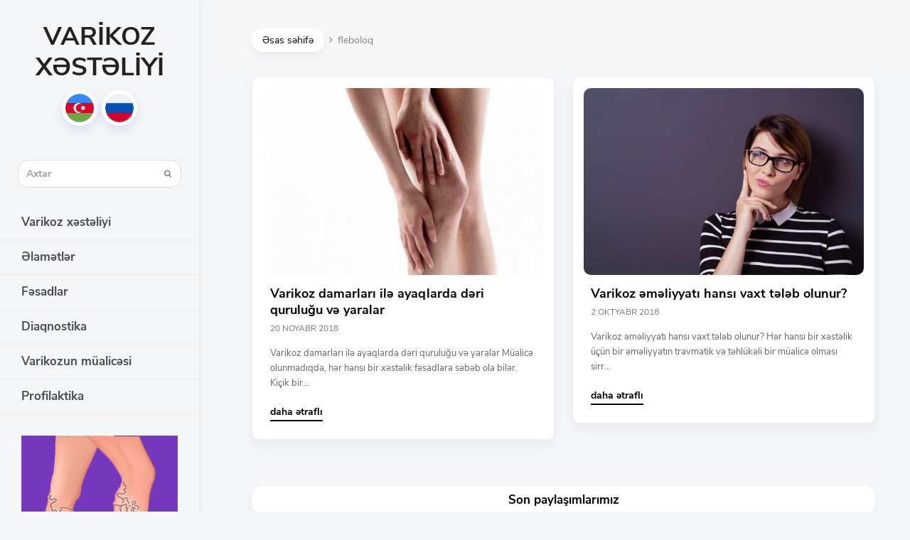

--- FILE ---
content_type: text/html; charset=UTF-8
request_url: https://varikoz.info.az/etiketler/fleboloq/
body_size: 11416
content:
<!DOCTYPE html><html lang="az" prefix="og: http://ogp.me/ns#" itemscope itemtype="http://schema.org/WebPage"><head><meta charset="UTF-8"><link rel="profile" href="https://gmpg.org/xfn/11"><title>fleboloq | Varikoz xəstəliyi</title><link rel="alternate" hreflang="az" href="https://varikoz.info.az/etiketler/fleboloq/" /><meta name="viewport" content="width=device-width, initial-scale=1"><meta name="generator" content="Total WordPress Theme 4.6" /><meta http-equiv="X-UA-Compatible" content="IE=edge" /><meta property="og:locale" content="az_AZ" /><meta property="og:type" content="object" /><meta property="og:title" content="fleboloq | Varikoz xəstəliyi" /><meta property="og:site_name" content="Varikoz xəstəliyi" /><meta name="twitter:card" content="summary_large_image" /><meta name="twitter:title" content="fleboloq | Varikoz xəstəliyi" /> <link rel='dns-prefetch' href='//maps.googleapis.com' /><link rel='dns-prefetch' href='//s.w.org' /> <!--[if IE 8]><link rel='stylesheet' id='wpex-ie8-css' href='https://varikoz.info.az/wp-content/themes/Total/assets/css/wpex-ie8.css' type='text/css' media='all' /> <![endif]--> <!--[if IE 9]><link rel='stylesheet' id='wpex-ie9-css' href='https://varikoz.info.az/wp-content/themes/Total/assets/css/wpex-ie9.css' type='text/css' media='all' /> <![endif]--><link rel='stylesheet' id='fvm-header-0-css' href='//varikoz.info.az/wp-content/uploads/fvm/out/header-ebe2515f-0.min.css' type='text/css' media='all' /> <!--[if lt IE 9]> <script type='text/javascript' src='https://varikoz.info.az/wp-content/themes/Total/assets/js/dynamic/html5.js'></script> <![endif]--><script type='text/javascript' src='//varikoz.info.az/wp-content/uploads/fvm/out/header-cb050ccd-0.min.js'></script><link rel='https://api.w.org/' href='https://varikoz.info.az/wp-json/' /><meta name="generator" content="WPML ver:3.8.4 stt:64,46;" /><link rel="icon" href="https://varikoz.info.az/wp-content/uploads/2018/01/favicon.png" sizes="32x32"><link rel="shortcut icon" href="https://varikoz.info.az/wp-content/uploads/2018/01/favicon.png"><link rel="apple-touch-icon" href="https://varikoz.info.az/wp-content/uploads/2018/01/favicon.png" sizes="57x57" ><link rel="apple-touch-icon" href="https://varikoz.info.az/wp-content/uploads/2018/01/favicon.png" sizes="76x76" ><link rel="apple-touch-icon" href="https://varikoz.info.az/wp-content/uploads/2018/01/favicon.png" sizes="120x120"><link rel="apple-touch-icon" href="https://varikoz.info.az/wp-content/uploads/2018/01/favicon.png" sizes="114x114"><!--[if lte IE 9]><link rel="stylesheet" type="text/css" href="https://varikoz.info.az/wp-content/plugins/js_composer/assets/css/vc_lte_ie9.min.css" media="screen"><![endif]--><meta name="google-site-verification" content="8Y6QpCOL07Vf10lfk5fKTZe1DDEbzL26rcNR_NzCkVQ" /> <script async src="https://www.googletagmanager.com/gtag/js?id=UA-115892059-1"></script> <script>window.dataLayer = window.dataLayer || []; function gtag(){dataLayer.push(arguments);} gtag('js', new Date()); gtag('config', 'UA-115892059-1');</script> <script type="text/javascript">/* */ var google_conversion_id = 962135739; var google_conversion_language = "en"; var google_conversion_format = "3"; var google_conversion_color = "ffffff"; var google_conversion_label = "z6VyCJ6xpHEQu43kygM"; var google_remarketing_only = false; /* */</script> <script type="text/javascript" src="//www.googleadservices.com/pagead/conversion.js"></script> <noscript><div style="display:inline;"> <img height="1" width="1" style="border-style:none;" alt="" src="//www.googleadservices.com/pagead/conversion/962135739/?label=z6VyCJ6xpHEQu43kygM&amp;guid=ON&amp;script=0"/></div> </noscript> <script>!function(f,b,e,v,n,t,s) {if(f.fbq)return;n=f.fbq=function(){n.callMethod? n.callMethod.apply(n,arguments):n.queue.push(arguments)}; if(!f._fbq)f._fbq=n;n.push=n;n.loaded=!0;n.version='2.0'; n.queue=[];t=b.createElement(e);t.async=!0; t.src=v;s=b.getElementsByTagName(e)[0]; s.parentNode.insertBefore(t,s)}(window, document,'script', 'https://connect.facebook.net/en_US/fbevents.js'); fbq('init', '413717302133766'); fbq('track', 'PageView');</script> <noscript><img height="1" width="1" style="display:none" src="https://www.facebook.com/tr?id=413717302133766&ev=PageView&noscript=1" /></noscript> <script type="text/javascript" >(function(m,e,t,r,i,k,a){m[i]=m[i]||function(){(m[i].a=m[i].a||[]).push(arguments)}; m[i].l=1*new Date();k=e.createElement(t),a=e.getElementsByTagName(t)[0],k.async=1,k.src=r,a.parentNode.insertBefore(k,a)}) (window, document, "script", "https://mc.yandex.ru/metrika/tag.js", "ym"); ym(54373981, "init", { clickmap:true, trackLinks:true, accurateTrackBounce:true });</script> <noscript><div><img src="https://mc.yandex.ru/watch/54373981" style="position:absolute; left:-9999px;" alt="" /></div></noscript> <noscript><style type="text/css">body .wpex-vc-row-stretched, body .vc_row-o-full-height { visibility: visible; }</style></noscript><style type="text/css" id="wp-custom-css">@font-face{font-family:nun;src:url('https://varikoz.info.az/wp-content/themes/total-child-theme-master/nun.ttf')}@font-face{font-family:nunbold;src:url('https://varikoz.info.az/wp-content/themes/total-child-theme-master/nunbold.ttf')}h1,h2,h3{font-family:nunbold!important}body{font-family:nun!important}.spu-box{box-shadow:0 9px 24px 0 rgba(151,160,204,0.12)!important;border-radius:15px!important}.spu-box img{border-radius:15px}.spu-box input[type="text"]{color:#000;padding:4px 20px;font-size:15px;line-height:30px;border:1px solid #cecece;background:#ffffff;border-radius:15px;width:65%;transform:translateX(-10px)}.spu-box input[type="submit"]{border-radius:15px;font-size:15px;padding:3px 30px 2px 30px;text-transform:uppercase;line-height:30px;color:white;box-shadow:0 4px #195cc5}.spu-box input:lang(ru){margin-top:10px!important}.spu-box input[type="submit"]:active{box-shadow:0 0 #195cc5;transform:translateY(4px)}.spu-box .wpcf7-form p{margin-bottom:15px;width:50%;display:inline}.sidebar-box input{border-radius:5px}textarea{border-radius:5px;height:150px}.sualver input[type="submit"]{border-radius:15px;font-size:15px;padding:3px 30px 2px 30px;text-transform:uppercase;line-height:30px;box-shadow:0 4px #195cc5;display:table;margin:0 auto;background:#424299;color:white}.sualver input[type="submit"]:active{box-shadow:0 0 #195cc5;transform:translateY(4px)}.sualver input[type="submit"]:hover{background:#424299}@media (min-width:768px){.single-blog-article .sualver{display:none}}@media (max-width:767px){.sualver{margin:0 5px 40px 5px}}.sualver{background:#1d6fef;padding:30px 15px 15px 15px;border-radius:15px;box-shadow:0 7px 14px 0 rgba(151,151,151,0.51)}.wpcf7-form input,.wpcf7-form textarea,.wpcf7-form .wpex-select-wrap{font-size:15px;color:black}div.wpcf7-validation-errors,div.wpcf7-acceptance-missing{border:1px solid #f70000!important;font-size:15px;padding:7px 15px!important;margin-bottom:15px!important}@media (max-width:767px){.spu-box input[type="submit"]{margin-top:10px}.spu-box input[type="text"]{transform:translateX(0px)!important;width:100%!important}}.spu-box *{text-align:center}.wpex-social-share.style-flat li a{background:#439442}.wpex-social-share.style-flat li a:hover{background:#3f883e}@media (min-width:960px) and (max-width:1280px){.single-blog-article{margin-bottom:40px}}@media (max-width:959px){.birinci,.ikinci{padding-left:15px;padding-right:15px}}@media (min-width:960px){.birinci,.ikinci{padding-right:15px}.whatsapp{display:none!important}}@media (min-width:768px){.alt1{float:left}.alt{float:right}.arareklam{display:none!important}#copyright{margin-left:40px}}@media (min-width:960px){body.wpex-has-vertical-header.full-width-main-layout #wrap{padding-left:305px}}@media (max-width:767px){.wpex-social-share .wpex-label{display:none}}.sidr-class-wpex-close{text-align:right;width:100%}.sidr-class-mobile-menu-searchform button{right:15px}.malinky-load-more__button{color:white;font-size:18px;font-family:nunbold;background:#f3155b;border-radius:7px;padding:5px 20px;transition:all 0.3s}.malinky-load-more{margin-top:15px}.malinky-load-more__button:hover{background:#d2124f;text-decoration:none;transition:all 0.3s}.malinky-load-more__button:lang(ru){font-family:Arial!important;padding:7px 20px!important}h1:lang(az),h2:lang(az),h3:lang(az){font-weight:400!important}.wpex-row .span_1_of_4:nth-child(10):before{content:"[vc-acf-field-picker page_field="duzbucaqli" data_context="177"]"}.wpex-social-share.style-flat li.share-pinterest a{background:#4acb20}.wpex-social-share.style-flat li.share-pinterest a:hover{background:#3ba917}.fa-pinterest:before{content:"\f232"}@media (min-width:768px){.share-pinterest{display:none!important}}#site-scroll-top{bottom:70px}.alt{font-family:nun!important}@media only screen and (max-width:959px){#site-header #site-logo{float:none;display:block;text-align:center;width:100%;max-width:none}#site-logo-inner{display:block}#site-header #site-logo img{display:inline;float:none}.sidr-class-searchform{display:none!important}}.sidr-class-mobile-menu-searchform{border-radius:10px;border:1px solid #ababab;background:#ebebeb}.sidr-class-mobile-menu-searchform input{padding:10px 45px 10px 15px;color:rgb(0,0,0)!important}.wpex-mobile-menu .fa-search{color:black!important}h1:lang(ru),h2:lang(ru),h3:lang(ru){font-family:Arial!important;font-weight:600}.overlay-title-bottom-see-through:lang(ru){font-family:Arial;font-weight:600}.vcex-post-type-entry-date:lang(ru){font-family:Arial}body:lang(ru){font-family:Arial!important}.entry-readmore-wrap a:lang(ru){font-weight:600;font-family:Arial}#site-logo a.site-logo-text:lang(az){font-family:nunbold;display:block}#site-logo a.site-logo-text:lang(ru){font-family:Arial;font-weight:600;font-size:30px;display:block}#site-logo-inner{text-align:center}.encox{z-index:11;position:absolute;top:10px;left:30px;font-family:nunbold}.encox:lang(ru){font-family:Arial;font-weight:600}.encox .vcex-heading-inner{background:#f3155b;padding:3px 20px;border-radius:7px}.sidr-class-toggle-sidr-close:before{content:"\f00d";right:20px;left:inherit;color:#cd1b28}.sidr-class-menu-mobil-container{margin-top:-40px}a.sidr-class-toggle-sidr-close{background:transparent;z-index:1000}@media (min-width:1500px){.dordlu{display:none!important}}@media (max-width:1499px){.besli{display:none!important}}.widget ul li a{font-size:15px;font-weight:400;font-family:nunbold;line-height:0}.widget ul li a:lang(ru){font-weight:600;font-family:Arial}.sidebar-box .widget-title{display:block;background:white;padding:7px 15px;border-radius:15px;text-align:center;font-size:17px!important;font-weight:400!important;font-family:nunbold;box-shadow:0 7px 14px 0 rgba(151,160,204,0.12);margin:0 0 20px}.sidebar-box .widget-title:lang(ru){font-family:Arial;font-weight:600!important}#wpex-mobile-menu-fixed-top,#wpex-mobile-menu-navbar{box-shadow:0 7px 14px 0 rgba(151,160,204,0.12)}#wpex-mobile-menu-fixed-top .mobile-menu-toggle{color:#000}.blog-entry.grid-entry-style .blog-entry-inner{background:white;border-radius:10px;box-shadow:0 7px 14px 0 rgba(151,160,204,0.12);padding:0 20px 5px;transition:all 0.3s}.blog-entry.grid-entry-style .blog-entry-inner:hover{box-shadow:0 12px 28px 0 rgba(151,160,204,0.3);transform:translateY(-8px);transition:all 0.3s}.blog-entry.grid-entry-style .blog-entry-media{margin:15px -5px -5px -5px}.blog-entry.grid-entry-style .blog-entry-title{font-size:18px;line-height:1.3;padding:0 5px}.meta li,.entry .meta li{text-transform:uppercase;margin-top:-5px;padding:0 5px}.blog-entry-excerpt{padding:0 5px}.blog-entry.grid-entry-style .meta li .fa{display:none}.blog-entry-inner .theme-button{background-color:transparent;color:black;padding:0;font-family:nunbold;font-size:14px;border-bottom:2px solid black;box-shadow:none;border-radius:0;margin:-5px 5px 0 5px}.blog-entry-inner .theme-button:lang(ru){font-weight:600;font-family:Arial}.blog-entry-inner .theme-button:hover{color:#f3155b;border-bottom:2px solid #f3155b}.blog-entry-inner .theme-button:hover{background:white}.overlay-title-bottom-see-through{background:linear-gradient(to bottom,transparent 0,#191919 100%);font-family:nunbold;text-align:left!important;line-height:1.3;font-size:18px;padding:100px 25px 20px 25px;transition:all 0.5s}strong{font-weight:400;font-family:nunbold}strong:lang(ru){font-weight:600;font-family:Arial}.wpex-carousel.arrwpos-abs .owl-prev,.wpex-carousel.arrwpos-abs .owl-next{height:40px;line-height:40px;width:40px}.wpex-carousel-slide:hover .overlay-title-bottom-see-through{padding:100px 25px 30px 25px;transition:all 0.5s}.wpex-image-hover.grow:hover img{-ms-transform:scale(1.2);-webkit-transform:scale(1.2);-o-transform:scale(1.2);-moz-transform:scale(1.2);transform:scale(1.1);transition:all 0.5s}.wpex-image-hover.grow img{transition:all 0.5s}.wpex-image-hover.grow.overlay-parent{border-radius:10px}.vcex-post-type-entry-inner{box-shadow:0 7px 14px 0 rgba(151,160,204,0.12);border-radius:10px;transition:all 0.3s}.vcex-post-type-entry-inner:hover{box-shadow:0 12px 28px 0 rgba(151,160,204,0.3);transform:translateY(-8px);transition:all 0.3s}.entry-readmore-wrap a{font-family:nunbold;border-bottom:2px solid black;padding-bottom:2px}.entry-readmore-wrap a:hover{text-decoration:none;border-bottom:2px solid #f3155b}.entry-media img{border-radius:10px}.vcex-post-type-entry-excerpt{margin-top:15px}.vcex-post-type-entry-date{text-transform:uppercase;font-size:11px}body.wpex-has-vertical-header #site-header{box-shadow:none}.navbar-style-six .dropdown-menu>li>a{display:block;color:#555;font-weight:normal;padding:8px 35px}.navbar-style-six .dropdown-menu>li>a{padding:10px 30px;font-family:nunbold}.navbar-style-six .dropdown-menu>li>a:lang(ru){font-family:Arial;font-weight:600}.searchform input{border-radius:15px;font-size:14px;border:1px solid #dadbdc;background:white;padding:.5em 30px .5em .8em}#site-header .searchform{margin:0 25px 25px 25px;font-family:nunbold}#site-header .searchform:lang(ru){font-family:Arial;font-weight:600}.navbar-style-six #site-navigation{border-top:0}#footer-bottom-inner{width:100%;max-width:95%}.magnifying-hover{background:rgba(0,0,0,0.48);border-radius:10px}@media (max-width:360px){.single-blog-content{font-size:15px!important}.single-blog-content:lang(ru){font-size:14px!important}}.single-blog-content{margin-bottom:40px;font-size:17px;color:black;text-align:justify}.single-blog-content:lang(ru){font-size:16px}.single-blog-article{background:white;padding:35px 40px 20px 40px;border-radius:15px;box-shadow:0 9px 24px 0 rgba(151,160,204,0.12)}.social-share-title{display:none}.site-breadcrumbs a,.post-pagination{background:white;padding:7px 15px;border-radius:15px;box-shadow:0 7px 14px 0 rgba(151,160,204,0.12);color:black}.site-breadcrumbs a:hover,.post-pagination a:hover{text-decoration:none}.page-header{margin:0 auto 20px;padding-top:40px;border:0;border-top:0;border-bottom:0}.current-menu-item span{color:blue!important}.navbar-style-six .dropdown-menu>.current-menu-item>a,.navbar-style-six .dropdown-menu>.current-menu-parent>a{color:#0400ff !important}.wpex-social-share.position-horizontal:before{content:"Paylaş:";float:left;font-family:nunbold;color:black;font-size:20px;margin-right:15px;text-transform:uppercase}.wpex-social-share.position-horizontal:lang(ru):before{content:"Поделится:";font-weight:600;font-family:Arial}.ilightbox-holder.minimal .ilightbox-inner-toolbar .ilightbox-title{display:none}.wpml-ls-legacy-list-horizontal{text-align:center}.sidebar-box{margin-bottom:50px}#wrap .related-post-title{font-size:16px;line-height:1.3}.related-post-excerpt{font-size:14px}/* qalereya ucun css */@media (max-width:500px){.span_1_of_4.nr-col,.span_1_of_3.nr-col,.span_1_of_2.nr-col{width:100%!important}}@media (min-width:501px) and (max-width:999px){.span_1_of_4.nr-col,.span_1_of_3.nr-col{width:50%!important}}@media (min-width:1000px) and (max-width:1275px){.span_1_of_4.nr-col,.span_1_of_3.nr-col{width:33.3%!important}}@media (min-width:1000px){.span_1_of_1.nr-col{pointer-events:none;cursor:default}.span_1_of_3.nr-col{width:33.3%!important}.gallery-item{padding:5px 10px}}@media (max-width:959px){.vertical-header-widgets{display:none}.page-header{display:none}.single-blog-article{margin-bottom:40px}#site-header .searchform{display:none!important}}@media (min-width:501px){.mobil{display:none!important}}@media (min-width:960px){.mobiliki{display:none!important}}@media (max-width:500px){.mobiliki{display:none!important}}.related-posts-title{margin-top:40px;margin-bottom:10px;font-weight:400;font-family:nunbold;font-size:17px}.related-posts-title:lang(ru){font-weight:600;font-family:Arial}@media (max-width:900px){.social-share-button-text{display:none}.wpex-social-share.position-horizontal li .fa{margin-right:0}.wpex-social-share.style-flat li{width:40px}}@media (max-width:767px){.single-blog-article{padding:20px 15px 1px 15px}.single-blog-content{font-size:16px}.nomobilblog,.nomobilblogru{display:none!important}}@media (min-width:768px){.mobilblog,.mobilblogru{display:none!important}}.mobilblog:lang(ru),.nomobilblog:lang(ru){display:none}.mobilblogru:lang(az),.nomobilblogru:lang(az){display:none}.single-blog-content h1,.single-blog-content h2,.single-blog-content h3{text-align:left}.related-posts{margin-bottom:0}.wpml-ls-legacy-list-horizontal .wpml-ls-flag{width:50px!important;height:50px!important;border-radius:50%;margin:3px!important;border:5px solid white;box-shadow:0 7px 14px 0 rgba(151,160,204,0.27)}.search-entry-thumb,.search-entry-excerpt{display:none}.search-entry{padding-left:0;min-height:0}.entry ul{text-align:left}</style><noscript><style type="text/css">.wpb_animate_when_almost_visible { opacity: 1; }</style></noscript><style type="text/css" data-type="wpex-css" id="wpex-css">/*ACCENT COLOR*/.wpex-carousel-woocommerce .wpex-carousel-entry-details,a,.wpex-accent-color,#site-navigation .dropdown-menu a:hover,#site-navigation .dropdown-menu >.current-menu-item >a,#site-navigation .dropdown-menu >.current-menu-parent >a,h1 a:hover,h2 a:hover,a:hover h2,h3 a:hover,h4 a:hover,h5 a:hover,h6 a:hover,.entry-title a:hover,.modern-menu-widget a:hover,.theme-button.outline,.theme-button.clean{color:#1d6fef}.vcex-skillbar-bar,.vcex-icon-box.style-five.link-wrap:hover,.vcex-icon-box.style-four.link-wrap:hover,.vcex-recent-news-date span.month,.vcex-pricing.featured .vcex-pricing-header,.vcex-testimonials-fullslider .sp-button:hover,.vcex-testimonials-fullslider .sp-selected-button,.vcex-social-links a:hover,.vcex-testimonials-fullslider.light-skin .sp-button:hover,.vcex-testimonials-fullslider.light-skin .sp-selected-button,.vcex-divider-dots span,.vcex-testimonials-fullslider .sp-button.sp-selected-button,.vcex-testimonials-fullslider .sp-button:hover,.wpex-accent-bg,.post-edit a,.background-highlight,input[type="submit"],.theme-button,button,.theme-button.outline:hover,.active .theme-button,.theme-button.active,#main .tagcloud a:hover,.post-tags a:hover,.wpex-carousel .owl-dot.active,.wpex-carousel .owl-prev,.wpex-carousel .owl-next,body #header-two-search #header-two-search-submit,#site-navigation .menu-button >a >span.link-inner,.modern-menu-widget li.current-menu-item a,#sidebar .widget_nav_menu .current-menu-item >a,.widget_nav_menu_accordion .widget_nav_menu .current-menu-item >a,#wp-calendar caption,#wp-calendar tbody td:hover a,.navbar-style-six .dropdown-menu >.current-menu-item >a,.navbar-style-six .dropdown-menu >.current-menu-parent >a,#wpex-sfb-l,#wpex-sfb-r,#wpex-sfb-t,#wpex-sfb-b,#site-scroll-top:hover{background-color:#1d6fef}.vcex-heading-bottom-border-w-color .vcex-heading-inner{border-bottom-color:#1d6fef}.wpb_tabs.tab-style-alternative-two .wpb_tabs_nav li.ui-tabs-active a{border-bottom-color:#1d6fef}.theme-button.outline{border-color:#1d6fef}#searchform-dropdown{border-color:#1d6fef}.toggle-bar-btn:hover{border-top-color:#1d6fef;border-right-color:#1d6fef}body #site-navigation-wrap.nav-dropdown-top-border .dropdown-menu >li >ul{border-top-color:#1d6fef}.theme-heading.border-w-color span.text{border-bottom-color:#1d6fef}/*ACCENT HOVER COLOR*/.post-edit a:hover,.theme-button:hover,input[type="submit"]:hover,button:hover,.wpex-carousel .owl-prev:hover,.wpex-carousel .owl-next:hover,#site-navigation .menu-button >a >span.link-inner:hover{background-color:#1d6fef}/*TYPOGRAPHY*/body{font-family:Arial,Helvetica,sans-serif}#site-logo a.site-logo-text{font-weight:400;font-size:36px;line-height:1.2;text-transform:uppercase}#site-navigation .dropdown-menu a{font-size:17px}body .single-post-title{font-size:32px;line-height:1.2}.site-breadcrumbs{font-size:14px}#copyright{font-size:15px}/*ADVANCED STYLING CSS*/.is-sticky #site-header{border-color:transparent}/*CUSTOMIZER STYLING*/@media only screen and (min-width:960px) and (max-width:1280px){body.has-sidebar .content-area{width:100%}}@media only screen and (min-width:960px) and (max-width:1280px){body.has-sidebar .content-area{max-width:100%}}@media only screen and (min-width:960px) and (max-width:1280px){#sidebar{width:100%}}@media only screen and (min-width:960px) and (max-width:1280px){#sidebar{max-width:100%}}body,.footer-has-reveal #main,body.boxed-main-layout{background-color:#f5f6f8}.site-breadcrumbs{color:#828282}#site-scroll-top{color:#ffffff;background-color:#1e73be;border-color:#ffffff}#site-scroll-top:hover{background-color:#f3155b;border-color:#ffffff}ul.page-numbers,.page-links{font-size:16px}ul .page-numbers a,a.page-numbers,span.page-numbers,.page-links span,.page-links a >span{border-width:2px}.full-width-main-layout .container,.full-width-main-layout .vc_row-fluid.container,.boxed-main-layout #wrap{width:1250px}#site-header #site-header-inner{padding-top:30px}#site-header.overlay-header #site-header-inner{padding-top:30px;padding-bottom:10px}#site-header-inner{padding-bottom:10px}#site-header{background-color:#f5f6f8}#site-header-sticky-wrapper{background-color:#f5f6f8}#site-header-sticky-wrapper.is-sticky #site-header{background-color:#f5f6f8}.footer-has-reveal #site-header{background-color:#f5f6f8}#searchform-header-replace{background-color:#f5f6f8}body.wpex-has-vertical-header #site-header{background-color:#f5f6f8}#site-navigation .dropdown-menu >li >a{color:#4c4e4f}#site-navigation .dropdown-menu >.current-menu-item >a,#site-navigation .dropdown-menu >.current-menu-parent >a{color:#1d6fef;background-color:#f7f7f7}#wpex-mobile-menu-fixed-top,#wpex-mobile-menu-navbar{background:#ffffff}#sidr-main{background-color:#ffffff}#sidr-main,.sidr-class-wpex-close{color:#000000}.sidr a:hover,.sidr-class-menu-item-has-children.active >a{color:#1e73be}#footer-bottom{background:#f5f6f8;color:#000000}#footer-bottom p{color:#000000}.vc_column-inner{margin-bottom:0}</style></head><body data-rsssl=1 class="archive tag tag-fleboloq tag-23 wpex-theme wpex-responsive full-width-main-layout no-composer wpex-live-site content-right-sidebar has-sidebar wpex-has-vertical-header has-breadcrumbs sidebar-widget-icons hasnt-overlay-header wpex-mobile-toggle-menu-fixed_top has-mobile-menu wpex-share-p-horizontal wpml-language-az wpb-js-composer js-comp-ver-5.4.5 vc_responsive"> <a href="#content" class="skip-to-content">skip to Main Content</a><span data-ls_id="#site_top"></span><div id="wpex-mobile-menu-fixed-top" class="clr wpex-mobile-menu-toggle wpex-hidden"><div class="container clr"> <a href="#mobile-menu" class="mobile-menu-toggle"><span class="fa fa-navicon"></span><span class="wpex-text">MENYU</span></a></div></div><div id="outer-wrap" class="clr"><div id="wrap" class="clr"><header id="site-header" class="header-six custom-bg dyn-styles clr" itemscope="itemscope" itemtype="http://schema.org/WPHeader"><div id="site-header-inner" class="container clr"><div id="site-logo" class="site-branding clr header-six-logo"><div id="site-logo-inner" class="clr"><a href="https://varikoz.info.az/" rel="home" class="site-logo-text">Varikoz xəstəliyi</a><div class="wpml-ls-statics-shortcode_actions wpml-ls wpml-ls-legacy-list-horizontal"><ul><li class="wpml-ls-slot-shortcode_actions wpml-ls-item wpml-ls-item-az wpml-ls-current-language wpml-ls-first-item wpml-ls-item-legacy-list-horizontal"> <a href="https://varikoz.info.az/etiketler/fleboloq/"><img class="wpml-ls-flag" src="https://varikoz.info.az/wp-content/uploads/flags/001-world.png" alt="az" title="Azərbaycanca"></a></li><li class="wpml-ls-slot-shortcode_actions wpml-ls-item wpml-ls-item-ru wpml-ls-last-item wpml-ls-item-legacy-list-horizontal"> <a href="https://varikoz.info.az/ru/"><img class="wpml-ls-flag" src="https://varikoz.info.az/wp-content/uploads/flags/002-russian.png" alt="ru" title="Русский"></a></li></ul></div></div></div><div id="site-navigation-wrap" class="navbar-style-six clr"><nav id="site-navigation" class="navigation main-navigation clr" itemscope="itemscope" itemtype="http://schema.org/SiteNavigationElement"><form method="get" class="searchform" action="https://varikoz.info.az/"> <label> <span class="screen-reader-text">Axtar</span> <input type="search" class="field" name="s" placeholder="Axtar" /> </label> <input type="hidden" name="lang" value="az"/> <button type="submit" class="searchform-submit"><span class="fa fa-search" aria-hidden="true"></span><span class="screen-reader-text">Submit</span></button></form><ul id="menu-menyu" class="dropdown-menu sf-menu"><li id="menu-item-21" class="menu-item menu-item-type-taxonomy menu-item-object-category menu-item-21"><a href="https://varikoz.info.az/kateqoriyalar/varikoz-xesteliyi/"><span class="link-inner">Varikoz xəstəliyi</span></a></li><li id="menu-item-19" class="menu-item menu-item-type-taxonomy menu-item-object-category menu-item-19"><a href="https://varikoz.info.az/kateqoriyalar/elametler/"><span class="link-inner">Əlamətlər</span></a></li><li id="menu-item-20" class="menu-item menu-item-type-taxonomy menu-item-object-category menu-item-20"><a href="https://varikoz.info.az/kateqoriyalar/fesadlar/"><span class="link-inner">Fəsadlar</span></a></li><li id="menu-item-288" class="menu-item menu-item-type-taxonomy menu-item-object-category menu-item-288"><a href="https://varikoz.info.az/kateqoriyalar/diaqnostika/"><span class="link-inner">Diaqnostika</span></a></li><li id="menu-item-22" class="menu-item menu-item-type-taxonomy menu-item-object-category menu-item-22"><a href="https://varikoz.info.az/kateqoriyalar/varikozun-mualicesi/"><span class="link-inner">Varikozun müalicəsi</span></a></li><li id="menu-item-56" class="menu-item menu-item-type-taxonomy menu-item-object-category menu-item-56"><a href="https://varikoz.info.az/kateqoriyalar/profilaktika/"><span class="link-inner">Profilaktika</span></a></li></ul> </nav></div><div class="vertical-header-widgets clr" style="padding:30px;"><div class="sidebar-box widget_text clr" id="text-3"><div class="textwidget"><div class="vc-acf-field-picker-field "><p><a href="https://bfm.az/?utm_source=Seo&amp;utm_medium=banner&amp;utm_campaign=varikozinfo%2Faz"><img class="alignnone wp-image-1037 size-full" src="https://varikoz.info.az/wp-content/uploads/300x1050lp.gif" alt="" width="300" height="1050" /></a></p></div></div></div></div></div> </header> <main id="main" class="site-main clr"><header class="page-header wpex-supports-mods"><div class="page-header-inner container clr"> <nav class="site-breadcrumbs wpex-clr hidden-phone position-under-title"><span class="breadcrumb-trail" itemscope itemtype="http://schema.org/BreadcrumbList"><span itemprop="itemListElement" itemscope itemtype="http://schema.org/ListItem" class="trail-begin"><a itemscope itemtype="http://schema.org/Thing" itemprop="item" href="https://varikoz.info.az/" rel="home"><span itemprop="name">Əsas səhifə</span></a></span><span class="sep sep-1"> <span class="fa fa-angle-right"></span> </span><span class="trail-end">fleboloq</span></span></nav></div> </header><div id="content-wrap" class="container clr"><div id="primary" class="content-area clr"><div id="content" class="site-content"><div id="blog-entries" class="entries clr wpex-row blog-grid gap-25"> <article id="post-1010" class="blog-entry clr col span_1_of_2 grid-entry-style col-1 post-1010 post type-post status-publish format-standard has-post-thumbnail hentry category-fesadlar tag-fleboloq tag-hundurdabanli tag-varikoz tag-varikoz-emeliyyat tag-varikoz-emeliyyati tag-varikozun-mualicesi entry has-media"><div class="blog-entry-inner clr"><div class="blog-entry-media entry-media wpex-clr overlay-parent overlay-parent-magnifying-hover"> <a href="https://varikoz.info.az/deri-qurulugu/" title="Varikoz damarları ilə ayaqlarda dəri quruluğu və yaralar" rel="bookmark" class="blog-entry-media-link"> <img src="https://varikoz.info.az/wp-content/uploads/00000005217-filename-00001-normal-600x400.jpg" width="600" height="400" alt="" data-no-retina="" /><div class="magnifying-hover overlay-hide theme-overlay"><span class="fa fa-search"></span></div> </a></div><header class="blog-entry-header wpex-clr"><h2 class="blog-entry-title entry-title"><a href="https://varikoz.info.az/deri-qurulugu/" rel="bookmark">Varikoz damarları ilə ayaqlarda dəri quruluğu və yaralar</a></h2> </header><ul class="meta clr meta-with-title"><li class="meta-date"><span class="fa fa-clock-o" aria-hidden="true"></span><span class="updated">20 Noyabr 2018</span></li></ul><div class="blog-entry-excerpt wpex-clr"><p>Varikoz damarları ilə ayaqlarda dəri quruluğu və yaralar Müalicə olunmadıqda, hər hansı bir xəstəlik fəsadlara səbəb ola bilər. Kiçik bir&hellip;</p></div><div class="blog-entry-readmore clr"> <a href="https://varikoz.info.az/deri-qurulugu/" class="theme-button">daha ətraflı<span class="readmore-rarr hidden">&rarr;</span></a></div></div></article> <article id="post-998" class="blog-entry clr col span_1_of_2 grid-entry-style col-2 post-998 post type-post status-publish format-standard has-post-thumbnail hentry category-varikozun-mualicesi tag-fleboloq tag-varikoz-emeliyyat tag-varikoz-emeliyyati tag-varikozun-mualicesi entry has-media"><div class="blog-entry-inner clr"><div class="blog-entry-media entry-media wpex-clr overlay-parent overlay-parent-magnifying-hover"> <a href="https://varikoz.info.az/varikoz-emeliyyati/" title="Varikoz əməliyyatı hansı vaxt tələb olunur?" rel="bookmark" class="blog-entry-media-link"> <img src="https://varikoz.info.az/wp-content/uploads/2018/10/shutterstock_498441706-600x400.jpg" width="600" height="400" alt="" data-no-retina="" /><div class="magnifying-hover overlay-hide theme-overlay"><span class="fa fa-search"></span></div> </a></div><header class="blog-entry-header wpex-clr"><h2 class="blog-entry-title entry-title"><a href="https://varikoz.info.az/varikoz-emeliyyati/" rel="bookmark">Varikoz əməliyyatı hansı vaxt tələb olunur?</a></h2> </header><ul class="meta clr meta-with-title"><li class="meta-date"><span class="fa fa-clock-o" aria-hidden="true"></span><span class="updated">2 Oktyabr 2018</span></li></ul><div class="blog-entry-excerpt wpex-clr"><p>Varikoz əməliyyatı hansı vaxt tələb olunur? Hər hansı bir xəstəlik üçün bir əməliyyatın travmatik və təhlükəli bir müalicə olması sirr&hellip;</p></div><div class="blog-entry-readmore clr"> <a href="https://varikoz.info.az/varikoz-emeliyyati/" class="theme-button">daha ətraflı<span class="readmore-rarr hidden">&rarr;</span></a></div></div></article></div></div></div><aside id="sidebar" class="sidebar-container sidebar-primary" itemscope="itemscope" itemtype="http://schema.org/WPSideBar"><div id="sidebar-inner" class="clr"><div id="wpex_recent_posts_thumb-2" class="sidebar-box widget widget_wpex_recent_posts_thumb clr"><div class="widget-title">Son paylaşımlarımız</div><ul class="wpex-widget-recent-posts wpex-clr style-default"><li class="wpex-widget-recent-posts-li clr"><a href="https://varikoz.info.az/bakida-varikozu-harada-mualice-edim/" title="Bakıda Varikozu harada müalicə edim?" class="wpex-widget-recent-posts-thumbnail"><img src="https://varikoz.info.az/wp-content/uploads/4-150x120.jpg" width="150" height="120" alt="" data-no-retina="" /></a><div class="details clr"><a href="https://varikoz.info.az/bakida-varikozu-harada-mualice-edim/" class="wpex-widget-recent-posts-title">Bakıda Varikozu harada müalicə edim?</a></div></li><li class="wpex-widget-recent-posts-li clr"><a href="https://varikoz.info.az/dr-zekiyye-raufqizi/" title="Dr. Zəkiyyə Raufqızı" class="wpex-widget-recent-posts-thumbnail"><img src="https://varikoz.info.az/wp-content/uploads/wwdxwdwd-150x120.png" width="150" height="120" alt="" data-no-retina="" /></a><div class="details clr"><a href="https://varikoz.info.az/dr-zekiyye-raufqizi/" class="wpex-widget-recent-posts-title">Dr. Zəkiyyə Raufqızı</a></div></li><li class="wpex-widget-recent-posts-li clr"><a href="https://varikoz.info.az/dr-elbrus-ehmedli/" title="Dr. Elbrus Əhmədli" class="wpex-widget-recent-posts-thumbnail"><img src="https://varikoz.info.az/wp-content/uploads/aaaa-150x120.jpg" width="150" height="120" alt="" data-no-retina="" /></a><div class="details clr"><a href="https://varikoz.info.az/dr-elbrus-ehmedli/" class="wpex-widget-recent-posts-title">Dr. Elbrus Əhmədli</a></div></li><li class="wpex-widget-recent-posts-li clr"><a href="https://varikoz.info.az/dr-ferhad-agayevle-varikoz-problemlerine-pesekar-yanasma/" title="Dr. Fərhad Ağayevlə Varikoz Problemlərinə Peşəkar Yanaşma" class="wpex-widget-recent-posts-thumbnail"><img src="https://varikoz.info.az/wp-content/uploads/6-150x120.jpg" width="150" height="120" alt="" data-no-retina="" /></a><div class="details clr"><a href="https://varikoz.info.az/dr-ferhad-agayevle-varikoz-problemlerine-pesekar-yanasma/" class="wpex-widget-recent-posts-title">Dr. Fərhad Ağayevlə Varikoz Problemlərinə Peşəkar Yanaşma</a></div></li><li class="wpex-widget-recent-posts-li clr"><a href="https://varikoz.info.az/varikozun-pesekar-mualicesi-bakida-cerrah-fleboloq-dr-ceyhun-huseynovla-saglamliga-dogru-addim/" title="Varikozun peşəkar müalicəsi – Bakıda cərrah-fleboloq Dr. Ceyhun Hüseynovla sağlamlığa doğru addım" class="wpex-widget-recent-posts-thumbnail"><img src="https://varikoz.info.az/wp-content/uploads/4C8A4103-150x120.jpg" width="150" height="120" alt="" data-no-retina="" /></a><div class="details clr"><a href="https://varikoz.info.az/varikozun-pesekar-mualicesi-bakida-cerrah-fleboloq-dr-ceyhun-huseynovla-saglamliga-dogru-addim/" class="wpex-widget-recent-posts-title">Varikozun peşəkar müalicəsi – Bakıda cərrah-fleboloq Dr. Ceyhun Hüseynovla sağlamlığa doğru addım</a></div></li><li class="wpex-widget-recent-posts-li clr"><a href="https://varikoz.info.az/baki-flebologiya-merkezi/" title="Bakı Flebologiya Mərkəzi" class="wpex-widget-recent-posts-thumbnail"><img src="https://varikoz.info.az/wp-content/uploads/804A8554-150x120.jpg" width="150" height="120" alt="" data-no-retina="" /></a><div class="details clr"><a href="https://varikoz.info.az/baki-flebologiya-merkezi/" class="wpex-widget-recent-posts-title">Bakı Flebologiya Mərkəzi</a></div></li></ul></div><div id="text-6" class="sidebar-box widget widget_text clr"><div class="textwidget"><div class="vc-acf-field-picker-field "><p><a href="https://bfm.az/?utm_source=Seo&amp;utm_medium=banner&amp;utm_campaign=varikozinfo%2Faz"><img class="alignnone wp-image-1038 size-full" src="https://varikoz.info.az/wp-content/uploads/580x400lp.gif" alt="" width="580" height="400" /></a></p></div></div></div><div id="wp_acf_vc_bridge_vc_snippet_widget-2" class="sidebar-box widget widget_wp_acf_vc_bridge_vc_snippet_widget clr"><style type="text/css">.vc_custom_1525274981665{margin-bottom: 40px !important;}.vc_custom_1525275405211{margin-bottom: 30px !important;}</style><div class="vc_row wpb_row vc_row-fluid sualver vc_custom_1525274981665"><div class="wpb_column sualveriki vc_column_container vc_col-sm-12"><div class="vc_column-inner "><div class="wpb_wrapper"><h3 class="vcex-module vcex-heading vcex-heading-plain vc_custom_1525275405211" style="color:#ffffff;font-size:19px;text-align:center;line-height:1.3;"><span class="vcex-heading-inner clr">Suallarınızı həkimlərimizə ünvanlayın</span></h3><div class="wpb_text_column wpb_content_element " ><div class="wpb_wrapper"><div role="form" class="wpcf7" id="wpcf7-f838-o1" lang="az" dir="ltr"><div class="screen-reader-response"></div><form action="/etiketler/fleboloq/#wpcf7-f838-o1" method="post" class="wpcf7-form" novalidate="novalidate"><div style="display: none;"> <input type="hidden" name="_wpcf7" value="838" /> <input type="hidden" name="_wpcf7_version" value="5.0.1" /> <input type="hidden" name="_wpcf7_locale" value="az" /> <input type="hidden" name="_wpcf7_unit_tag" value="wpcf7-f838-o1" /> <input type="hidden" name="_wpcf7_container_post" value="0" /></div></p><p><span class="wpcf7-form-control-wrap your-name"><input type="text" name="your-name" value="" size="40" class="wpcf7-form-control wpcf7-text wpcf7-validates-as-required" aria-required="true" aria-invalid="false" placeholder="Telefon nömrənizi yazın" /></span></p></p><p><span class="wpcf7-form-control-wrap your-message"><textarea name="your-message" cols="40" rows="10" class="wpcf7-form-control wpcf7-textarea wpcf7-validates-as-required" aria-required="true" aria-invalid="false" placeholder="Sualınızı yazın"></textarea></span></p><p><input type="submit" value="Cavab almaq" class="wpcf7-form-control wpcf7-submit" /></p><div class="wpcf7-response-output wpcf7-display-none"></div></form></div></div></div></div></div></div></div></div></div> </aside></div> </main><div id="footer-bottom" class="clr"><div id="footer-bottom-inner" class="container clr"><div id="copyright" class="clr"> 2025 - Bütün hüquqlar qorunmaqdadır.</div></div></div></div></div><div id="mobile-menu-search" class="clr wpex-hidden"><form method="get" action="https://varikoz.info.az/" class="mobile-menu-searchform"> <input type="search" name="s" autocomplete="off" placeholder="Axtar" /> <input type="hidden" name="lang" value="az"/> <button type="submit" class="searchform-submit"><span class="fa fa-search"></span></button></form></div> <a href="#outer-wrap" id="site-scroll-top"><span class="fa fa-chevron-up" aria-hidden="true"></span><span class="screen-reader-text">Back To Top</span></a><div id="sidr-close"><div class="wpex-close"><a href="#" aria-hidden="true" role="button" tabindex="-1">&times;</a></div></div><link rel='stylesheet' id='fvm-footer-0-css' href='//varikoz.info.az/wp-content/uploads/fvm/out/footer-dcde186e-0.min.css' type='text/css' media='all' /> <script type='text/javascript'>/* */ var wpexLocalize = {"isRTL":"","mainLayout":"full-width","menuSearchStyle":"disabled","siteHeaderStyle":"six","megaMenuJS":"1","superfishDelay":"600","superfishSpeed":"fast","superfishSpeedOut":"fast","menuWidgetAccordion":"1","hasMobileMenu":"1","mobileMenuBreakpoint":"960","mobileMenuStyle":"sidr","mobileMenuToggleStyle":"fixed_top","scrollToHash":"1","scrollToHashTimeout":"500","localScrollUpdateHash":"","localScrollHighlight":"1","localScrollSpeed":"1000","localScrollEasing":"easeInOutExpo","scrollTopSpeed":"1000","scrollTopOffset":"100","carouselSpeed":"150","lightboxType":"iLightbox","customSelects":".woocommerce-ordering .orderby, #dropdown_product_cat, .widget_categories form, .widget_archive select, .single-product .variations_form .variations select, .widget .dropdown_product_cat, .vcex-form-shortcode select","overlaysMobileSupport":"1","responsiveDataBreakpoints":{"tl":"1024px","tp":"959px","pl":"767px","pp":"479px"},"ajaxurl":"https:\/\/varikoz.info.az\/wp-admin\/admin-ajax.php","loadMore":{"text":"Load More","loadingText":"Loading...","failedText":"Failed to load posts."},"sidrSource":"#sidr-close, #site-navigation, #mobile-menu-search","sidrDisplace":"","sidrSide":"left","sidrBodyNoScroll":"","sidrSpeed":"300","altercf7Prealoader":"1","iLightbox":{"auto":false,"skin":"minimal","path":"horizontal","infinite":false,"maxScale":1,"minScale":0,"width":1400,"height":"","videoWidth":1280,"videoHeight":720,"controls":{"arrows":true,"thumbnail":true,"fullscreen":true,"mousewheel":false,"slideshow":true},"slideshow":{"pauseTime":3000,"startPaused":true},"effects":{"reposition":true,"repositionSpeed":200,"switchSpeed":300,"loadedFadeSpeed":50,"fadeSpeed":500},"show":{"title":true,"speed":200},"hide":{"speed":200},"overlay":{"blur":true,"opacity":"0.9"},"social":{"start":true,"show":"mouseenter","hide":"mouseleave","buttons":false},"text":{"close":"Press Esc to close","enterFullscreen":"Enter Fullscreen (Shift+Enter)","exitFullscreen":"Exit Fullscreen (Shift+Enter)","slideShow":"Slideshow","next":"Next","previous":"Previous"},"thumbnails":{"maxWidth":120,"maxHeight":80}}}; var q2w3_sidebar_options = [{"sidebar":"vertical_header_sidebar","margin_top":30,"margin_bottom":0,"stop_id":"","screen_max_width":767,"screen_max_height":0,"width_inherit":false,"refresh_interval":1500,"window_load_hook":false,"disable_mo_api":false,"widgets":["text-3","text-5"]},{"sidebar":"sidebar","margin_top":30,"margin_bottom":0,"stop_id":"","screen_max_width":767,"screen_max_height":0,"width_inherit":false,"refresh_interval":1500,"window_load_hook":false,"disable_mo_api":false,"widgets":["wp_acf_vc_bridge_vc_snippet_widget-2"]}]; /* */</script> <script type='text/javascript' src='//varikoz.info.az/wp-content/uploads/fvm/out/footer-88eb0a3a-0.min.js'></script><script type='text/javascript' src='https://maps.googleapis.com/maps/api/js?key=AIzaSyCCBrbjM9gtFIKIxoBetJjxFZYF0HXp0I8'></script><script type='text/javascript'>/* */ var malinkySettings = {"1":{"theme_defaults":"Twenty Sixteen","posts_wrapper":".birinci","post_wrapper":".vcex-post-type-entry","pagination_wrapper":".wpex-pagination","next_page_selector":".next","paging_type":"load-more","infinite_scroll_buffer":"20","ajax_loader":"<img width=\"96\" height=\"96\" src=\"https:\/\/varikoz.info.az\/wp-content\/uploads\/2018\/03\/Spinner-1s-200px-2-150x150.gif\" class=\"attachment-thumbnail size-thumbnail\" alt=\"AJAX Loader\" \/>","load_more_button_text":"Dig\u0259r yaz\u0131lar\u0131 y\u00fckl\u0259","loading_more_posts_text":"Y\u00fckl\u0259nilir...","callback_function":""},"2":{"theme_defaults":"Twenty Sixteen","posts_wrapper":".ikinci","post_wrapper":".vcex-post-type-entry","pagination_wrapper":".wpex-pagination","next_page_selector":".next","paging_type":"load-more","infinite_scroll_buffer":"20","ajax_loader":"<img width=\"96\" height=\"96\" src=\"https:\/\/varikoz.info.az\/wp-content\/uploads\/2018\/03\/Spinner-1s-200px-2-150x150.gif\" class=\"attachment-thumbnail size-thumbnail\" alt=\"AJAX Loader\" \/>","load_more_button_text":"\u0417\u0430\u0433\u0440\u0443\u0437\u0438\u0442\u044c \u0431\u043e\u043b\u0448\u0435\u0435","loading_more_posts_text":"\u0417\u0430\u0433\u0440\u0443\u0437\u043a\u0430...","callback_function":""}}; var wpcf7 = {"apiSettings":{"root":"https:\/\/varikoz.info.az\/wp-json\/contact-form-7\/v1","namespace":"contact-form-7\/v1"},"recaptcha":{"messages":{"empty":"Please verify that you are not a robot."}}}; /* */</script> <script type='text/javascript' src='//varikoz.info.az/wp-content/uploads/fvm/out/footer-25cc2831-0.min.js'></script><script type="text/javascript">( function( $ ) { $("a[href^=http]").click(function(){ if(this.href.indexOf(location.hostname) == -1) { $(this).attr({ target: "_blank" }); } }) //Add Nofollow $("a").each(function(){ if(this.href.indexOf('nytimes.com') >0 ){ $(this).attr({ rel: "nofollow" }); } }); } )( jQuery );</script> </body></html>

<!-- Cache Enabler by KeyCDN @ 22.08.2025 18:33:30 (webp gzip) -->